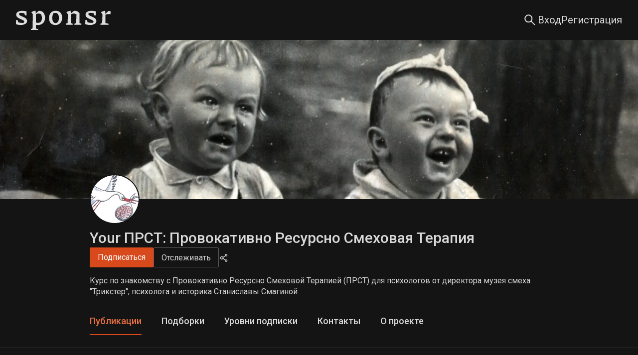

--- FILE ---
content_type: text/css; charset=UTF-8
request_url: https://sponsr.ru/_next/static/css/003de6a5ba1d7396.css
body_size: 3343
content:
.index_layout__xY8Pg{--neutral-9:#4e4e4e;--neutral-10:#434343;--neutral-11:#353535;--neutral-12:#262626;--neutral-13:#1f1f1f;--neutral-14:#141414;--neutral-15:#000;--neutral-1-transparent20:#ffffff20;--neutral-1-transparent50:#ffffff50;--neutral-1-transparent85:#ffffff85;--neutral-14-transparent50:#14141450;--neutral-15-transparent10:#00000010;--neutral-15-transparent20:#00000020;--neutral-15-transparent50:#00000050;--neutral-15-transparent85:#00000085;--golden-purple-1:#f9f0ff;--golden-purple-2:#efdbff;--golden-purple-3:#d3adf7;--golden-purple-4:#b37feb;--golden-purple-8:#391085;--golden-purple-9:#22075e;--golden-purple-10:#120338;--golden-purple-100:#1a1325;--golden-purple-200:#24163a;--golden-purple-300:#301c4d;--golden-purple-400:#3e2069;--golden-purple-800:#ab7ae0;--golden-purple-900:#cda8f0;--golden-purple-1000:#ebd7fa;--background-layer1:var(--neutral-1);--background-layer1-hover:var(--neutral-2);--background-layer1-pressed:var(--neutral-3);--background-layer2:var(--neutral-1);--background-layer2-hover:var(--neutral-2);--background-layer2-pressed:var(--neutral-3);--background-layer3:var(--neutral-1);--background-layer3-hover:var(--neutral-2);--background-layer3-pressed:var(--neutral-3);--background-disabled:var(--neutral-3);--background-element1:var(--neutral-3);--background-element1-hover:var(--neutral-4);--background-element1-pressed:var(--neutral-5);--background-element2:var(--neutral-4);--background-element2-hover:var(--neutral-5);--background-element2-pressed:var(--neutral-6);--background-element-dark:var(--neutral-10);--background-element-dark-hover:var(--neutral-9);--background-element-dark-pressed:var(--neutral-11);--background-chip:var(--neutral-4);--background-chip-hover:var(--neutral-5);--background-chip-pressed:var(--neutral-14);--background-controls:var(--neutral-6);--background-layer1-inverse:var(--neutral-14);--background-layer2-inverse:var(--neutral-13);--background-layer3-inverse:var(--neutral-11);--background-brand-lighter:var(--volcano-2);--background-brand:var(--volcano-6);--background-brand-hover:var(--volcano-5);--background-brand-pressed:var(--volcano-8);--background-brand-darker:var(--volcano-7);--background-success:var(--polar-green-7);--background-success-hover:var(--polar-green-6);--background-success-pressed:var(--polar-green-8);--background-info:var(--daybreak-blue-6);--background-info-hover:var(--daybreak-blue-5);--background-info-pressed:var(--daybreak-blue-7);--background-warning:var(--calendula-gold-6);--background-warning-hover:var(--calendula-gold-5);--background-warning-pressed:var(--calendula-gold-7);--background-danger:var(--dust-red-6);--background-danger-hover:var(--dust-red-5);--background-danger-pressed:var(--dust-red-7);--background-special:var(--golden-purple-6);--background-special-hover:var(--golden-purple-5);--background-special-pressed:var(--golden-purple-7);--background-brand-transparent:var(--volcano-1);--background-brand-transparent-hover:var(--volcano-2);--background-brand-transparent-active:var(--volcano-3);--background-brand-transparent2:var(--volcano-2);--background-success-transparent:var(--polar-green-1);--background-success-transparent-hover:var(--polar-green-2);--background-success-transparent-pressed:var(--polar-green-3);--background-success-transparent2:var(--polar-green-2);--background-info-transparent:var(--daybreak-blue-1);--background-info-transparent-hover:var(--daybreak-blue-2);--background-info-transparent-pressed:var(--daybreak-blue-3);--background-info-transparent2:var(--daybreak-blue-2);--background-info-transparent2-hover:var(--daybreak-blue-3);--background-info-transparent2-pressed:var(--daybreak-blue-4);--background-warning-transparent:var(--calendula-gold-1);--background-warning-transparent-hover:var(--calendula-gold-2);--background-warning-transparent-pressed:var(--calendula-gold-3);--background-warning-transparent2:var(--calendula-gold-2);--background-danger-transparent:var(--dust-red-1);--background-danger-transparent-hover:var(--dust-red-2);--background-danger-transparent-pressed:var(--dust-red-3);--background-danger-transparent2:var(--dust-red-2);--background-special-transparent:var(--golden-purple-1);--background-special-transparent-hover:var(--golden-purple-2);--background-special-transparent-pressed:var(--golden-purple-3);--background-light-transparent:var(--neutral-1-transparent20);--background-special-transparent2:var(--golden-purple-2);--background-rating:var(--calendula-gold-5);--background-white-only:var(--neutral-1);--background-white-only-hover:var(--neutral-2);--background-white-only-pressed:var(--neutral-3);--background-dark-only:var(--neutral-14);--background-popover:var(--neutral-15-transparent85);--background-paywall:var(--neutral-15-transparent50);--background-paywall-blur:var(--neutral-15-transparent10);--background-photo-hover:var(--neutral-15-transparent20);--loader-layer1:var(--neutral-1-transparent50);--skeleton-bg:hsla(0,0%,75%,.2);--background-empty-basic:var(--neutral-5);--background-empty-inside:var(--neutral-6);--background-empty-sheet:var(--neutral-4);--background-empty-shadow:var(--neutral-4);--background-telegram:#2aabee;--background-vkontakte:#07f;--background-odnoklassniki:#f80;--background-yandex:#fc3f1d;--background-mailru-bg:#005ff9;--background-mailru-logo:#ff9e00;--background-youtube:red;--background-google-red:#eb4335;--background-google-yellow:#fbbc05;--background-google-green:#34a853;--background-google-blue:#4285f4;--content-brand:var(--volcano-6);--content-brand-visited:var(--volcano-7);--content-brand-transparent:var(--volcano-3);--content-primary:var(--neutral-12);--content-primary-visited:var(--neutral-7);--content-primary-visited-list:var(--neutral-8);--content-secondary:var(--neutral-7);--content-secondary-hover:var(--neutral-12);--content-secondary-link:var(--neutral-10);--content-disabled-and-placeholder:var(--neutral-6);--content-primary-post:var(--neutral-12);--content-hover:var(--volcano-5);--content-pressed:var(--volcano-8);--content-white-only:var(--neutral-1);--content-white-only-hover:var(--neutral-5);--content-white-only-pressed:var(--neutral-6);--content-white-only-transparent:var(--neutral-1-transparent50);--content-white-only-transparent-hover:var(--neutral-1-transparent85);--content-dark-only:var(--neutral-12);--content-high-contrast:var(--neutral-12);--content-success:var(--polar-green-8);--content-info:var(--daybreak-blue-6);--content-warning:var(--calendula-gold-6);--content-danger:var(--dust-red-7);--content-special:var(--golden-purple-6);--content-inverse:var(--neutral-1);--border-primary:var(--neutral-5);--border-secondary:var(--neutral-4);--border-bright:var(--neutral-5);--border-primary-inverse:var(--neutral-11);--border-brand:var(--volcano-6);--border-brand-transparent:var(--volcano-3);--border-success-transparent:var(--polar-green-3);--border-info-transparent:var(--daybreak-blue-3);--border-warning-transparent:var(--calendula-gold-3);--border-danger:var(--dust-red-6);--border-danger-transparent:var(--dust-red-2);--border-special-transparent:var(--golden-purple-3);--border-light-transparent:var(--neutral-1-transparent20);--border-white-only:var(--neutral-1);--gradient-special-project:linear-gradient(180deg,transparent,#000 26%);--gradient-brand:linear-gradient(90deg,#fa5419,#f59b40);--gradient-playlist:linear-gradient(180deg,transparent,#000 110%)}[data-theme=dark] .index_layout__xY8Pg{--background-layer1:var(--neutral-14);--background-layer1-hover:var(--neutral-12);--background-layer1-pressed:var(--neutral-11);--background-layer2:var(--neutral-13);--background-layer2-hover:var(--neutral-12);--background-layer2-pressed:var(--neutral-11);--background-layer3:var(--neutral-11);--background-layer3-hover:var(--neutral-10);--background-layer3-pressed:var(--neutral-9);--background-disabled:var(--neutral-12);--background-element1:var(--neutral-12);--background-element1-hover:var(--neutral-11);--background-element1-pressed:var(--neutral-10);--background-element2:var(--neutral-11);--background-element2-hover:var(--neutral-10);--background-element2-pressed:var(--neutral-9);--background-element-dark:var(--neutral-12);--background-element-dark-hover:var(--neutral-10);--background-element-dark-pressed:var(--neutral-13);--background-chip:var(--neutral-11);--background-chip-hover:var(--neutral-10);--background-chip-pressed:var(--neutral-1);--background-controls:var(--neutral-8);--background-layer1-inverse:var(--neutral-1);--background-layer2-inverse:var(--neutral-1);--background-layer3-inverse:var(--neutral-1);--background-brand-lighter:var(--volcano-400);--background-brand-hover:var(--volcano-800);--background-brand-pressed:var(--volcano-600);--background-brand-darker:var(--volcano-600);--background-success:var(--polar-green-7);--background-success-hover:var(--polar-green-6);--background-success-pressed:var(--polar-green-8);--background-info:var(--daybreak-blue-600);--background-info-hover:var(--daybreak-blue-700);--background-info-pressed:var(--daybreak-blue-500);--background-warning:var(--calendula-gold-600);--background-warning-hover:var(--calendula-gold-5);--background-warning-pressed:var(--calendula-gold-7);--background-danger:var(--dust-red-600);--background-danger-hover:var(--dust-red-700);--background-danger-pressed:var(--dust-red-500);--background-special:var(--golden-purple-600);--background-special-hover:var(--golden-purple-700);--background-special-pressed:var(--golden-purple-500);--background-brand-transparent:var(--volcano-200);--background-brand-transparent-hover:var(--volcano-300);--background-brand-transparent-active:var(--volcano-400);--background-brand-transparent2:var(--volcano-300);--background-success-transparent:var(--polar-green-200);--background-success-transparent-hover:var(--polar-green-300);--background-success-transparent-pressed:var(--polar-green-400);--background-success-transparent2:var(--polar-green-300);--background-info-transparent:var(--daybreak-blue-200);--background-info-transparent-hover:var(--daybreak-blue-300);--background-info-transparent-pressed:var(--daybreak-blue-400);--background-info-transparent2:var(--daybreak-blue-300);--background-info-transparent2-hover:var(--daybreak-blue-400);--background-info-transparent2-pressed:var(--daybreak-blue-500);--background-warning-transparent:var(--calendula-gold-200);--background-warning-transparent-hover:var(--calendula-gold-300);--background-warning-transparent-pressed:var(--calendula-gold-400);--background-warning-transparent2:var(--calendula-gold-300);--background-danger-transparent:var(--dust-red-200);--background-danger-transparent-hover:var(--dust-red-300);--background-danger-transparent-pressed:var(--dust-red-400);--background-danger-transparent2:var(--dust-red-300);--background-special-transparent:var(--golden-purple-300);--background-special-transparent-hover:var(--golden-purple-400);--background-special-transparent-pressed:var(--golden-purple-500);--background-light-transparent:var(--neutral-1-transparent20);--background-special-transparent2:var(--golden-purple-400);--background-rating:var(--calendula-gold-5);--background-white-only:var(--neutral-1);--background-white-only-hover:var(--neutral-2);--background-white-only-pressed:var(--neutral-3);--background-dark-only:var(--neutral-14);--background-popover:var(--neutral-10);--background-paywall:var(--neutral-15-transparent50);--background-paywall-blur:var(--neutral-15-transparent10);--background-photo-hover:var(--neutral-15-transparent20);--loader-layer1:var(--neutral-14-transparent50);--skeleton-bg:hsla(0,0%,100%,.1);--background-empty-basic:var(--neutral-6);--background-empty-inside:var(--neutral-7);--background-empty-sheet:var(--neutral-5);--background-empty-shadow:var(--neutral-7);--content-brand:var(--volcano-700);--content-brand-visited:var(--volcano-600);--content-brand-transparent:var(--volcano-500);--content-primary:var(--neutral-5);--content-primary-visited:var(--neutral-7);--content-primary-visited-list:var(--neutral-6);--content-secondary:var(--neutral-7);--content-secondary-hover:var(--neutral-5);--content-secondary-link:var(--neutral-6);--content-disabled-and-placeholder:var(--neutral-8);--content-primary-post:var(--neutral-6);--content-hover:var(--volcano-800);--content-pressed:var(--volcano-600);--content-white-only:var(--neutral-1);--content-white-only-hover:var(--neutral-5);--content-white-only-pressed:var(--neutral-6);--content-white-only-transparent:var(--neutral-1-transparent50);--content-white-only-transparent-hover:var(--neutral-1-transparent85);--content-dark-only:var(--neutral-12);--content-high-contrast:var(--neutral-1);--content-success:var(--polar-green-500);--content-info:var(--daybreak-blue-600);--content-warning:var(--calendula-gold-600);--content-danger:var(--dust-red-700);--content-special:var(--golden-purple-800);--content-inverse:var(--neutral-12);--border-primary:var(--neutral-11);--border-secondary:var(--neutral-12);--border-bright:var(--neutral-8);--border-primary-inverse:var(--neutral-5);--border-brand:var(--volcano-600);--border-brand-transparent:var(--volcano-400);--border-success-transparent:var(--polar-green-400);--border-info-transparent:var(--daybreak-blue-400);--border-warning-transparent:var(--calendula-gold-400);--border-danger:var(--dust-red-600);--border-danger-transparent:var(--dust-red-400);--border-special-transparent:var(--golden-purple-500);--border-light-transparent:var(--neutral-1-transparent20);--border-white-only:var(--neutral-1);--gradient-special-project:linear-gradient(180deg,transparent,#000 26%);--gradient-brand:radial-gradient(50.64% 92.68% at 48.78% 5.46%,#ff5f20 0%,#f44400 49.5%,rgba(204,49,0,0) 100%);--gradient-playlist:linear-gradient(180deg,transparent,#000 110%)}.index_footer__D45iF{height:auto;display:flex;justify-content:center;align-content:center;gap:32px;flex-shrink:0;padding:140px 0 28px;margin:auto 0 0}@media (max-width:600px){.index_footer__D45iF{flex-flow:column;gap:16px;margin:auto auto 0}}.index_link__kgvVj{font-weight:400;font-size:14px;line-height:20px;color:var(--secondary-link)!important}@media (max-width:600px){.index_link__kgvVj{text-align:center}}.index_link__kgvVj:active,.index_link__kgvVj:hover,.index_link__kgvVj:visited{color:var(--secondary-link)!important}.index_main__VnSJn{width:100%;height:auto;display:block;position:relative;background:var(--background-dark-only);padding:32px 72px 40px}@media (max-width:1000px){.index_main__VnSJn{padding:32px 32px 40px}}@media (max-width:600px){.index_main__VnSJn{padding:24px 16px 32px}}.index_main__VnSJn .index_footerWrapper__bZwvB{width:min(100%,1294px);height:100%;display:grid;grid-template-columns:max-content max-content max-content max-content;grid-template-rows:188px 1fr;justify-content:space-between;grid-gap:40px 0;gap:40px 0;margin:0 auto}@media (max-width:1440px){.index_main__VnSJn .index_footerWrapper__bZwvB{width:100%}}@media (max-width:1300px){.index_main__VnSJn .index_footerWrapper__bZwvB{grid-template-columns:183px 220px 202px;grid-template-rows:188px 112px 1fr}}@media (max-width:1000px){.index_main__VnSJn .index_footerWrapper__bZwvB{grid-template-rows:188px 112px}}@media (max-width:900px){.index_main__VnSJn .index_footerWrapper__bZwvB{height:794px;display:flex;flex-flow:column wrap;justify-content:flex-start;gap:40px 0}}@media (max-width:600px){.index_main__VnSJn .index_footerWrapper__bZwvB{height:auto;display:grid;grid-template-columns:1fr;grid-gap:32px;gap:32px}}.index_main__VnSJn .index_footerWrapper__bZwvB h3{font-family:Piazzolla,Roboto,sans-serif;font-size:22px;line-height:36px;font-weight:600;color:var(--content-white-only);margin:0 0 16px}.index_main__VnSJn .index_footerWrapper__bZwvB ul{list-style:none;display:flex;flex-flow:column;gap:16px;padding:0;margin:0}.index_main__VnSJn .index_footerWrapper__bZwvB ul a{font-size:16px;line-height:22px;font-weight:400;display:flex;align-items:center;gap:8px;color:var(--content-white-only);transition-property:color,fill;transition-duration:.3s;transition-timing-function:ease-in-out}.index_main__VnSJn .index_footerWrapper__bZwvB ul a:hover{color:var(--content-white-only-hover)}.index_main__VnSJn .index_footerWrapper__bZwvB ul a:active{color:var(--content-white-only-pressed)}.index_main__VnSJn .index_footerWrapper__bZwvB ul a svg{width:20px;height:auto;aspect-ratio:1}.index_main__VnSJn .index_footerWrapper__bZwvB ul a svg circle{fill:currentColor}.index_main__VnSJn .index_footerWrapper__bZwvB ul a svg path{fill:var(--content-dark-only)}.index_main__VnSJn .index_mainAccountContainer__yj5d8{grid-column:1/2;grid-row:1/2}@media (max-width:900px){.index_main__VnSJn .index_mainAccountContainer__yj5d8{order:1}}@media (max-width:600px){.index_main__VnSJn .index_mainAccountContainer__yj5d8{grid-column:auto;grid-row:auto}}.index_main__VnSJn .index_mainResourceContainer__aXfeW{grid-column:1/2;grid-row:2/3;width:max-content}@media (max-width:900px){.index_main__VnSJn .index_mainResourceContainer__aXfeW{order:2}}@media (max-width:600px){.index_main__VnSJn .index_mainResourceContainer__aXfeW{grid-column:auto;grid-row:auto}}.index_main__VnSJn .index_mainResourceContainer__aXfeW .index_mobileAppLink__Wn4bp{position:relative;color:var(--content-secondary);pointer-events:none}.index_main__VnSJn .index_mainResourceContainer__aXfeW .index_soon__XZzf0{width:51px;height:22px;font-size:12px;line-height:20px;font-weight:400;text-align:center;vertical-align:baseline;display:flex;justify-content:center;align-content:center;position:absolute;top:2px;right:-59px;color:var(--content-white-only);background:var(--background-brand);border-radius:100px}.index_main__VnSJn .index_mainSupportContainer__CX16v{grid-column:2/3;grid-row:1/3}@media (max-width:1440px){.index_main__VnSJn .index_mainSupportContainer__CX16v{grid-column:2/3;grid-row:1/2}}@media (max-width:900px){.index_main__VnSJn .index_mainSupportContainer__CX16v{order:5;width:47.77%;margin:0 0 0 auto}}@media (max-width:600px){.index_main__VnSJn .index_mainSupportContainer__CX16v{width:100%;height:auto;grid-column:auto;grid-row:auto}}.index_main__VnSJn .index_mainBlogsContainer__H5Vok{grid-column:3/4;grid-row:1/3;z-index:1}@media (max-width:900px){.index_main__VnSJn .index_mainBlogsContainer__H5Vok{order:3}}@media (max-width:600px){.index_main__VnSJn .index_mainBlogsContainer__H5Vok{grid-column:auto;grid-row:auto}}.index_main__VnSJn .index_mainBlogsContainer__H5Vok svg{border-radius:100%}.index_main__VnSJn .index_mainBlogsContainer__H5Vok .index_vkIconLink__0tdgb [class=circle]{fill:currentColor}.index_main__VnSJn .index_mainBlogsContainer__H5Vok .index_vkIconLink__0tdgb [class=vk]{fill:var(--content-dark-only)}.index_main__VnSJn .index_mainBlogsContainer__H5Vok .index_telegramIconLink__pZrzR [class=circle]{fill:currentColor}.index_main__VnSJn .index_mainBlogsContainer__H5Vok .index_telegramIconLink__pZrzR [class=telegram]{fill:var(--content-dark-only)}.index_main__VnSJn .index_mainBlogsContainer__H5Vok .index_starIconLink__CtQ6Q svg{width:20px;aspect-ratio:1}.index_main__VnSJn .index_mainBlogsContainer__H5Vok .index_starIconLink__CtQ6Q svg path{fill:currentColor}.index_main__VnSJn .index_mainBlogsContainer__H5Vok .index_youtubeIconLink__v9Bvh svg{all:unset}.index_main__VnSJn .index_mainBlogsContainer__H5Vok .index_youtubeIconLink__v9Bvh path{fill:currentColor}.index_main__VnSJn .index_mainBlogsContainer__H5Vok .index_youtubeIconLink__v9Bvh [class=rect]{fill:var(--content-dark-only)}.index_main__VnSJn .index_mainDocumentsContainer__ErOT2{grid-column:4/5;grid-row:1/3}@media (max-width:1300px){.index_main__VnSJn .index_mainDocumentsContainer__ErOT2{grid-column:2/4;grid-row:2/4;margin:-76px 0 0}}@media (max-width:1100px){.index_main__VnSJn .index_mainDocumentsContainer__ErOT2{width:334px}}@media (max-width:900px){.index_main__VnSJn .index_mainDocumentsContainer__ErOT2{order:6;width:47.77%;margin:0 0 0 auto}}@media (max-width:600px){.index_main__VnSJn .index_mainDocumentsContainer__ErOT2{width:100%;grid-column:auto;grid-row:auto}}.index_main__VnSJn .index_copyrightContainer__l63s9{width:100%;grid-column:1/5;grid-row:3/4;display:flex;align-items:center;gap:16px;margin:-8px auto 0}@media (max-width:1300px){.index_main__VnSJn .index_copyrightContainer__l63s9{grid-column:1/2;grid-row:3/4;display:flex;flex-flow:column;align-items:flex-start;gap:16px;margin:0}}@media (max-width:900px){.index_main__VnSJn .index_copyrightContainer__l63s9{order:4;width:162px}}@media (max-width:600px){.index_main__VnSJn .index_copyrightContainer__l63s9{grid-column:auto;grid-row:6/7;width:100%;flex-flow:row;justify-content:space-between;align-items:center}}.index_main__VnSJn .index_copyrightContainer__l63s9 [class*=headerLogo]{width:128px;height:26px;margin:8px 0 0}@media (max-width:600px){.index_main__VnSJn .index_copyrightContainer__l63s9 [class*=headerLogo]{width:28px;height:36px;margin:0}}.index_main__VnSJn .index_copyrightContainer__l63s9 [class*=headerLogo] path{fill:var(--content-white-only)}@media print{.index_footer__D45iF{display:none}}.Copyright_copyright__Ds8F8{font-size:16px;line-height:22px;font-weight:400;color:var(--content-secondary)}

--- FILE ---
content_type: application/javascript; charset=UTF-8
request_url: https://sponsr.ru/_next/static/chunks/pages/project/%5BprojectUrl%5D/posts-37a7305a508535f5.js
body_size: 5852
content:
(self.webpackChunk_N_E=self.webpackChunk_N_E||[]).push([[1353],{60370:function(e,t,r){(window.__NEXT_P=window.__NEXT_P||[]).push(["/project/[projectUrl]/posts",function(){return r(81412)}])},15055:function(e,t,r){"use strict";r.d(t,{Z:function(){return o}});var n=r(67294),l={icon:{tag:"svg",attrs:{viewBox:"64 64 896 896",focusable:"false"},children:[{tag:"path",attrs:{d:"M408 442h480c4.4 0 8-3.6 8-8v-56c0-4.4-3.6-8-8-8H408c-4.4 0-8 3.6-8 8v56c0 4.4 3.6 8 8 8zm-8 204c0 4.4 3.6 8 8 8h480c4.4 0 8-3.6 8-8v-56c0-4.4-3.6-8-8-8H408c-4.4 0-8 3.6-8 8v56zm504-486H120c-4.4 0-8 3.6-8 8v56c0 4.4 3.6 8 8 8h784c4.4 0 8-3.6 8-8v-56c0-4.4-3.6-8-8-8zm0 632H120c-4.4 0-8 3.6-8 8v56c0 4.4 3.6 8 8 8h784c4.4 0 8-3.6 8-8v-56c0-4.4-3.6-8-8-8zM142.4 642.1L298.7 519a8.84 8.84 0 000-13.9L142.4 381.9c-5.8-4.6-14.4-.5-14.4 6.9v246.3a8.9 8.9 0 0014.4 7z"}}]},name:"menu-unfold",theme:"outlined"},i=r(44192),s=function(e,t){return n.createElement(i.Z,Object.assign({},e,{ref:t,icon:l}))};s.displayName="MenuUnfoldOutlined";var o=n.forwardRef(s)},33963:function(e,t,r){"use strict";r.d(t,{Z:function(){return o}});var n=r(67294),l={icon:{tag:"svg",attrs:{viewBox:"64 64 896 896",focusable:"false"},children:[{tag:"path",attrs:{d:"M872 474H152c-4.4 0-8 3.6-8 8v60c0 4.4 3.6 8 8 8h720c4.4 0 8-3.6 8-8v-60c0-4.4-3.6-8-8-8z"}}]},name:"minus",theme:"outlined"},i=r(44192),s=function(e,t){return n.createElement(i.Z,Object.assign({},e,{ref:t,icon:l}))};s.displayName="MinusOutlined";var o=n.forwardRef(s)},32602:function(e,t,r){"use strict";Object.defineProperty(t,"__esModule",{value:!0}),function(e,t){for(var r in t)Object.defineProperty(e,r,{enumerable:!0,get:t[r]})}(t,{default:function(){return o},noSSR:function(){return s}});let n=r(38754);r(85893),r(67294);let l=n._(r(35491));function i(e){return{default:(null==e?void 0:e.default)||e}}function s(e,t){return delete t.webpack,delete t.modules,e(t)}function o(e,t){let r=l.default,n={loading:e=>{let{error:t,isLoading:r,pastDelay:n}=e;return null}};e instanceof Promise?n.loader=()=>e:"function"==typeof e?n.loader=e:"object"==typeof e&&(n={...n,...e});let o=(n={...n,...t}).loader;return(n.loadableGenerated&&(n={...n,...n.loadableGenerated},delete n.loadableGenerated),"boolean"!=typeof n.ssr||n.ssr)?r({...n,loader:()=>null!=o?o().then(i):Promise.resolve(i(()=>null))}):(delete n.webpack,delete n.modules,s(r,n))}("function"==typeof t.default||"object"==typeof t.default&&null!==t.default)&&void 0===t.default.__esModule&&(Object.defineProperty(t.default,"__esModule",{value:!0}),Object.assign(t.default,t),e.exports=t.default)},1159:function(e,t,r){"use strict";Object.defineProperty(t,"__esModule",{value:!0}),Object.defineProperty(t,"LoadableContext",{enumerable:!0,get:function(){return n}});let n=r(38754)._(r(67294)).default.createContext(null)},35491:function(e,t,r){"use strict";Object.defineProperty(t,"__esModule",{value:!0}),Object.defineProperty(t,"default",{enumerable:!0,get:function(){return p}});let n=r(38754)._(r(67294)),l=r(1159),i=[],s=[],o=!1;function a(e){let t=e(),r={loading:!0,loaded:null,error:null};return r.promise=t.then(e=>(r.loading=!1,r.loaded=e,e)).catch(e=>{throw r.loading=!1,r.error=e,e}),r}class u{promise(){return this._res.promise}retry(){this._clearTimeouts(),this._res=this._loadFn(this._opts.loader),this._state={pastDelay:!1,timedOut:!1};let{_res:e,_opts:t}=this;e.loading&&("number"==typeof t.delay&&(0===t.delay?this._state.pastDelay=!0:this._delay=setTimeout(()=>{this._update({pastDelay:!0})},t.delay)),"number"==typeof t.timeout&&(this._timeout=setTimeout(()=>{this._update({timedOut:!0})},t.timeout))),this._res.promise.then(()=>{this._update({}),this._clearTimeouts()}).catch(e=>{this._update({}),this._clearTimeouts()}),this._update({})}_update(e){this._state={...this._state,error:this._res.error,loaded:this._res.loaded,loading:this._res.loading,...e},this._callbacks.forEach(e=>e())}_clearTimeouts(){clearTimeout(this._delay),clearTimeout(this._timeout)}getCurrentValue(){return this._state}subscribe(e){return this._callbacks.add(e),()=>{this._callbacks.delete(e)}}constructor(e,t){this._loadFn=e,this._opts=t,this._callbacks=new Set,this._delay=null,this._timeout=null,this.retry()}}function c(e){return function(e,t){let r=Object.assign({loader:null,loading:null,delay:200,timeout:null,webpack:null,modules:null},t),i=null;function a(){if(!i){let t=new u(e,r);i={getCurrentValue:t.getCurrentValue.bind(t),subscribe:t.subscribe.bind(t),retry:t.retry.bind(t),promise:t.promise.bind(t)}}return i.promise()}if(!o){let e=r.webpack?r.webpack():r.modules;e&&s.push(t=>{for(let r of e)if(t.includes(r))return a()})}function c(e,t){!function(){a();let e=n.default.useContext(l.LoadableContext);e&&Array.isArray(r.modules)&&r.modules.forEach(t=>{e(t)})}();let s=n.default.useSyncExternalStore(i.subscribe,i.getCurrentValue,i.getCurrentValue);return n.default.useImperativeHandle(t,()=>({retry:i.retry}),[]),n.default.useMemo(()=>{var t;return s.loading||s.error?n.default.createElement(r.loading,{isLoading:s.loading,pastDelay:s.pastDelay,timedOut:s.timedOut,error:s.error,retry:i.retry}):s.loaded?n.default.createElement((t=s.loaded)&&t.default?t.default:t,e):null},[e,s])}return c.preload=()=>a(),c.displayName="LoadableComponent",n.default.forwardRef(c)}(a,e)}function d(e,t){let r=[];for(;e.length;){let n=e.pop();r.push(n(t))}return Promise.all(r).then(()=>{if(e.length)return d(e,t)})}c.preloadAll=()=>new Promise((e,t)=>{d(i).then(e,t)}),c.preloadReady=e=>(void 0===e&&(e=[]),new Promise(t=>{let r=()=>(o=!0,t());d(s,e).then(r,r)})),window.__NEXT_PRELOADREADY=c.preloadReady;let p=c},81412:function(e,t,r){"use strict";r.r(t),r.d(t,{__N_SSP:function(){return X},default:function(){return $}});var n=r(85893),l=r(9008),i=r.n(l),s=r(67294),o=r(5233),a=r(24345),u=r(28662),c=r(68914),d=r(23973),p=r(74917),f=r(82937),h=r(14765),m=r(67452),_=r(22071),v=r(50015),y=r(52772),g=r(7918),b=r(93879),x=r(54922),j=r(56469),w=r(48016),E=r(4116),S=r(41664),P=r.n(S),C=r(11163),k=r(23279),N=r.n(k),T=r(62883),z=r(50633),L=r(41726),M=r.n(L),O=r(3123),R=r(78741),D=r(51309),Z=r(51685),A=r(5152),F=r.n(A),q=r(82506),I=r(3493),V=r(44616);let{timeoutPosts:H}=(0,q.j)(),G=F()(()=>Promise.all([r.e(5766),r.e(34),r.e(3951)]).then(r.bind(r,13951)),{loadableGenerated:{webpack:()=>[13951]},loading:()=>(0,n.jsx)(g.Z.Button,{active:!0,style:{height:"40px",width:"285px"}}),ssr:!1}),B=(e,t)=>{let r={},n={},l={},i={};return e.forEach(e=>{var s,o;if(!(null===(s=e.text)||void 0===s?void 0:s.text))return;r[e.id]=[null===(o=e.text)||void 0===o?void 0:o.text],n[e.id]=[],l[e.id]=[];let a=(0,z.Pv)(e.level_id,t);a&&(i[e.id]=a)}),{html:r,gallerySrc:n,imagesSrcs:l,levels:i}};function U(e){let{posts:t,projectLevels:r,project:l,user:i,subscribed:u,favoritePosts:c,onFetchFavoritePosts:d,initialView:p,userSettings:f}=e,{t:h}=(0,o.$G)("project"),{t:_}=(0,o.$G)("common"),v=(0,C.useRouter)(),[g,S]=(0,s.useState)(f?{project_id:l.id,...f}:null),[k,L]=(0,s.useState)(),{orderByType:A,paymentFilter:F,level_id:q,startDate:U,endDate:W,status:X,effectiveStatus:$}=(0,D.E)(null!=k?k:p,g),[Q,Y]=(0,s.useState)(!1),K=(0,s.useRef)(null),[J,ee]=(0,s.useState)(null),et=J||t,{limit:er,total:en,page:el,list:ei}=et,[es,eo]=(0,s.useState)(el),ea=Math.ceil(en/er)>el,[eu,ec]=(0,s.useState)(B(et.list,r)),ed=(0,s.useRef)(!1),ep=(0,s.useRef)(!1);(0,s.useEffect)(()=>{if(ed.current){ed.current=!1;return}try{let e=(0,z.t_)(et.list,r);ec(t=>({html:{...(null==t?void 0:t.html)||{},...e.html},gallerySrc:{...(null==t?void 0:t.gallerySrc)||{},...e.gallerySrc},imagesSrcs:{...(null==t?void 0:t.imagesSrcs)||{},...e.imagesSrcs},levels:{...(null==t?void 0:t.levels)||{},...e.levels}}))}catch(e){ec(B(et.list,r))}},[et.list,r]);let{isAuthor:ef,isAuthorized:eh}=(0,m._C)(),em=(0,s.useMemo)(()=>null==et?void 0:et.list.reduce((e,t)=>{let n=(0,z.Pv)(t.level_id,r);return e[t.id]=n,e},{}),[null==et?void 0:et.list,r]),e_=(0,s.useRef)(!0),ev=(0,s.useRef)({orderByType:A,paymentFilter:F,level_id:q,startDate:U,endDate:W,status:$}),ey=(0,s.useRef)("string"==typeof v.query.search?v.query.search.trim():void 0),eg=(0,s.useCallback)(async function(e,n){let i=arguments.length>2&&void 0!==arguments[2]&&arguments[2],s=arguments.length>3&&void 0!==arguments[3]?arguments[3]:"",o=arguments.length>4&&void 0!==arguments[4]&&arguments[4];if(!(s.length<I.hc)||""===s||"/"===s){i||Y(!0);try{let i=s&&"/"!==s?Z.Qi.DEFAULT_SEARCH_LIMIT:er||Z.Qi.DEFAULT_POSTS_LIMIT,o="/content/posts/?project_id=".concat(l.id)+"&withText=true&tags=true"+"&limit=".concat(i)+"&page=".concat(e)+"&orderBy=date&withFiles=true";if($&&$!==R.ze.ALL&&(o+="&status=".concat($)),s&&"/"!==s){o+="&search=".concat(s);let e=(null==l?void 0:l.project_url)||"",t=(null==l?void 0:l.id)||"";(0,V.L)("search_input_search",{Поиск:{"Поиск по проекту":{[s]:{[e]:t}}}})}A&&(o+="&orderByType=".concat(A)),"level"===F&&q?o+="&level_id=".concat(q):"free"===F&&(o+="&level_id=0"),U&&(o+="&startDate=".concat(U)),W&&(o+="&endDate=".concat(W));let u=await (0,a.Z)(o,{},void 0,!0,+H);if(!u.ok){T.r.error({content:h("Posts.Messages.PostsFetchError")});return}let c=await u.json(),p=null!=J?J:t,f=n?[...p.list,...c.list]:c.list;try{ec((0,z.t_)(f,r))}catch(e){ec(B(f,r))}ed.current=!0,ee({...c,list:f,page:c.page,total:c.total}),null==d||d(c.list.map(e=>e.id)),eo(e)}catch(e){T.r.error({content:_("Message.CommonError")})}finally{Y(!1),n||i||o||setTimeout(()=>{K.current&&K.current.scrollIntoView({behavior:"smooth",block:"start"})},50)}}},[l.id,er,$,A,F,q,U,W,H,h,_,J,t,r,d]),eb=(0,s.useRef)(eg);(0,s.useEffect)(()=>{eb.current=eg},[eg]);let ex=(0,s.useMemo)(()=>N()(function(){for(var e=arguments.length,t=Array(e),r=0;r<e;r++)t[r]=arguments[r];return eb.current(...t)},500),[]);(0,s.useEffect)(()=>()=>{ex.cancel()},[ex]),(0,s.useEffect)(()=>{if(e_.current){e_.current=!1;return}let e=ev.current,t=e.orderByType!==A||e.paymentFilter!==F||e.level_id!==q||e.startDate!==U||e.endDate!==W||e.status!==$;ev.current={orderByType:A,paymentFilter:F,level_id:q,startDate:U,endDate:W,status:$},t&&eg(1,!1,!0,v.query.search,!0);let r="string"==typeof v.query.search?v.query.search.trim():void 0;ey.current!==r&&(ey.current=r,ex(1,!1,!0,r||"",!0))},[A,F,q,U,W,$,eg,v.query.search]),(0,s.useEffect)(()=>{var e;!ep.current&&eh&&(null===(e=et.list)||void 0===e?void 0:e.some(e=>{var t;return!(null===(t=e.text)||void 0===t?void 0:t.text)}))&&(ep.current=!0,eg(es,!1,!0,v.query.search,!0))},[eh,et.list,es,eg]);let ej=A!==R.Pi.DESC||F!==R.X.All||X!==R.ze.ALL||null!==q||null!==U||null!==W,ew=("string"==typeof v.query.search?v.query.search.trim():"").length>=I.hc;return(0,n.jsx)("div",{className:"".concat(M().root," ").concat(M().layout),children:et.total||ej||ew||Q||(null==g?void 0:g.status)?(0,n.jsxs)(n.Fragment,{children:[(0,n.jsx)(G,{levels:r.filter(e=>"visible"===e.level_visible)||[],total:et.total,projectId:l.id,filtersRef:K,isTileView:l.is_tile_view,setIsFetching:Y,initialView:p,backendSettings:g,setBackendSettings:S,updatedView:k,setUpdatedView:L,handleSearch:e=>ex(1,!1,!1,e,!0),isFetching:Q}),ei.length||!ew?(0,n.jsx)("div",{className:M().postsContainer,children:(0,n.jsx)(b.Z,{size:"large",spinning:Q,className:M().spinner,wrapperClassName:M().spinnerWrapper,children:(0,n.jsx)(O.Z,{posts:ei,user:i,subscribed:u,project:l,postsLevels:em,projectLevels:r,clientHtml:eu,favoritePosts:c,initialView:p,updatedView:k})})}):(0,n.jsx)(x.Z,{description:(()=>{if(ew&&($===R.ze.DRAFT||$===R.ze.SCHEDULED)){if($===R.ze.DRAFT)return h("Posts.Empty.SearchInDraft");if($===R.ze.SCHEDULED)return h("Posts.Empty.SearchInScheduled")}return ew&&!ej?h("Posts.Empty.SearchNotFound"):ej&&!ew?h("Posts.Empty.NotFound"):ew&&ej?h("Posts.Empty.SearchNotFound"):ef?h("Posts.Empty.NoPostsAuthor"):h("Posts.Empty.NoPosts")})()}),ei.length?(0,n.jsxs)("div",{className:M().pagination,children:[ea&&(0,n.jsx)(j.Z,{onClick:()=>{(0,z.Iw)(v,{page:es+1,search:v.query.search},!1),eg(es+1,!0,!1,v.query.search)},type:"primary",disabled:Q,className:M().showMore,"data-testid":"posts-show-more",children:_("ShowMore")}),(0,n.jsx)(w.Z,{hideOnSinglePage:!0,current:es,total:(null==J?void 0:J.total)||t.total,pageSize:(null==J?void 0:J.limit)||t.limit,onChange:e=>{(0,z.Iw)(v,{page:e,search:v.query.search},!1),eg(e,!1,!1,v.query.search)},showSizeChanger:!1,disabled:Q,"data-testid":"posts-pagination"})]}):null]}):(0,n.jsx)(x.Z,{description:ef?(0,n.jsxs)(E.Z,{direction:"vertical",size:24,children:[(0,n.jsxs)(E.Z,{direction:"vertical",size:0,children:[h("Posts.Empty.NoPostsAuthor"),(0,n.jsx)(P(),{href:"/monetization/",children:h("Posts.Empty.HelpfulLink")})]}),(0,n.jsx)(j.Z,{type:"primary",size:"large",icon:(0,n.jsx)(y.Z,{}),href:"/".concat(null==l?void 0:l.project_url,"/manage/post/new/"),children:h("Posts.Empty.CreatePost")})]}):h("Posts.Empty.NoPosts")})})}var W=r(69066),X=!0;function $(e){var t,r;let{project:l,isAuthor:y,isAdmin:g,isAuthorized:b,isConfirmed:x,isFollow:j,subscribed:w,posts:E,projectLevels:S,user:P,asAuthor:C,error:k,projectOwner:N,initialView:T,userSettings:z}=e,{t:L}=(0,o.$G)("project"),{t:M}=(0,o.$G)("common"),{isRssEnabled:O,rssLink:R}=(0,f.X)({projectId:null!==(r=null==l?void 0:l.id)&&void 0!==r?r:0,isAuthorized:b,isSubscribed:!!w,isAuthor:y,isAdmin:g}),{dispatch:D}=(0,p.oR)(),{setProjectOwner:Z}=(0,c.Y)(),[A,F]=(0,s.useState)([]),q=(0,s.useCallback)(async e=>{if(b&&e.length)try{var t;let r=await (0,a.Z)("/content/favorite?".concat(e.map(e=>"post_id=".concat(e)).join("&")));if(!r.ok)return;let n=await r.json(),l=(null===(t=n.list)||void 0===t?void 0:t.map(e=>+e.post_id))||[];F(e=>[...new Set([...e,...l])])}catch(e){}},[b]);if((0,s.useEffect)(()=>{P&&D((0,h.av)(P))},[P,D]),(0,s.useEffect)(()=>{N&&Z(N)},[N,Z]),(0,s.useEffect)(()=>{var e;b&&(null==E?void 0:null===(e=E.list)||void 0===e?void 0:e.length)&&q(E.list.map(e=>e.id))},[b,null==E?void 0:E.list,q]),k)return(0,n.jsx)(u.G,{exceptionCode:null==k?void 0:k.exceptionCode,code:null==k?void 0:k.code,user:P});let{project_title:I,project_subtitle:V}=l,H="".concat(I," | ").concat(M("Site")),G="".concat(null!=V?V:I),B="".concat(d.MW,"/").concat(l.project_url,"/");return(0,n.jsxs)(n.Fragment,{children:[(0,n.jsxs)(i(),{children:[(0,n.jsx)("title",{children:H}),(0,n.jsx)("meta",{name:"description",content:G}),(0,n.jsx)("meta",{name:"viewport",content:"initial-scale=1.0, width=device-width"}),(0,n.jsx)("meta",{property:"og:url",content:B}),(0,n.jsx)("meta",{property:"og:site_name",content:L("Site")}),(0,n.jsx)("meta",{property:"og:title",content:H}),(0,n.jsx)("meta",{property:"og:description",content:G}),(0,n.jsx)("meta",{property:"og:type",content:"article"}),(0,n.jsx)("meta",{name:"twitter:card",content:"summary_large_image"}),(0,n.jsx)("meta",{property:"og:image",content:l.logo["2x"]}),(0,n.jsx)("link",{rel:"canonical",href:B})]}),(null==l?void 0:null===(t=l.pixels)||void 0===t?void 0:t.length)?(0,n.jsx)(W.Z,{pixels:l.pixels}):null,(0,n.jsx)(m.t4,{isAdmin:g,isAuthor:y,isAuthorized:b,isConfirmed:x,asAuthor:C,children:(0,n.jsx)(_.Z,{...e,activeTab:v.Ny.posts,largeHeader:!0,isRssEnabled:O,rssLink:R,isFollow:j,children:(0,n.jsx)(U,{posts:E,projectLevels:S,project:l,user:P,subscribed:w,favoritePosts:A,onFetchFavoritePosts:q,initialView:T,userSettings:z})})})]})}},41726:function(e){e.exports={layout:"index_layout__gvNK_",root:"index_root__qzQZt",postCard:"index_postCard__p2Wep",pagination:"index_pagination__7WfkS",showMore:"index_showMore__x3aeG",spinnerWrapper:"index_spinnerWrapper__5w4sx",postsContainer:"index_postsContainer__zjzZ0"}},5152:function(e,t,r){e.exports=r(32602)}},function(e){e.O(0,[2678,314,9510,6184,8475,2618,7348,5419,992,5848,7685,8986,4875,9288,3123,2888,9774,179],function(){return e(e.s=60370)}),_N_E=e.O()}]);

--- FILE ---
content_type: application/javascript; charset=UTF-8
request_url: https://sponsr.ru/_next/static/a8KGogdegPShD7ogv2Orb/_buildManifest.js
body_size: 1979
content:
self.__BUILD_MANIFEST=function(c,s,t,a,e,i,o,n,u,r,d,p,f,j,b,h,l,g,k,m,U,y,_,I,v,w,L,T,x,B,F,A,D,E,M,N,S){return{__rewrites:{afterFiles:[{has:D,source:"/:nextInternalLocale(ru)/health",destination:"/:nextInternalLocale/api/health"},{has:D,source:"/:nextInternalLocale(ru)/metrics",destination:"/:nextInternalLocale/api/metrics"}],beforeFiles:[],fallback:[]},"/":[d,f,j,m,c,i,n,u,p,b,U,s,t,a,e,o,r,h,l,g,k,y,_,"static/chunks/pages/index-167497135ec9e8fc.js"],"/404":[c,s,t,a,e,"static/css/732ecae502bd9b04.css","static/chunks/pages/404-1c2e126df8501ea3.js"],"/_error":["static/chunks/pages/_error-6ddff449d199572c.js"],"/account":[c,i,n,s,t,a,e,o,r,I,w,L,"static/chunks/pages/account-6b0eda2daa8ba88a.js"],"/account/notifications":[c,i,n,s,t,a,e,o,r,I,w,L,"static/chunks/pages/account/notifications-c7f34ceeb7483c4d.js"],"/account/rating":[c,i,n,s,t,a,e,o,r,I,w,L,"static/chunks/pages/account/rating-9f03787ce782d63e.js"],"/account/security":[c,i,n,s,t,a,e,o,r,I,w,L,"static/chunks/pages/account/security-3017b5641ed61dd4.js"],"/account/[id]":[c,i,s,t,a,e,o,"static/css/a6d4993c2320543e.css","static/chunks/pages/account/[id]-810ed767c25d277c.js"],"/auth/confirm":[c,T,s,t,v,"static/chunks/pages/auth/confirm-7ac75b73c9e54020.js"],"/auth/invite/[social]":[c,s,t,a,e,I,v,"static/chunks/pages/auth/invite/[social]-0d5732b76dc85f90.js"],"/auth/logout":[v,"static/chunks/pages/auth/logout-2167078cce33d3a9.js"],"/auth/reset":[c,u,x,s,t,a,e,I,v,B,"static/chunks/pages/auth/reset-0344118d0c8cbd4e.js"],"/auth/signin":[c,u,x,s,t,a,e,I,v,B,"static/chunks/pages/auth/signin-6ff3030fa6f405fe.js"],"/auth/signup":[c,u,x,s,t,a,e,I,v,B,"static/chunks/pages/auth/signup-68dce9f2bbd5db34.js"],"/auth/social/[social]":[v,"static/chunks/pages/auth/social/[social]-f3510079571c9c95.js"],"/catalog":["static/chunks/pages/catalog-b67a2d1b12970bee.js"],"/catalog/categories":[d,f,j,m,c,i,n,u,p,b,U,s,t,a,e,o,r,h,l,g,k,y,_,"static/chunks/pages/catalog/categories-f40f1ca2e449900e.js"],"/catalog/editorial":[d,f,j,m,c,i,n,u,p,b,U,s,t,a,e,o,r,h,l,g,k,y,_,"static/chunks/pages/catalog/editorial-2f81fe87e1a2c07c.js"],"/catalog/editorial/[name]":[d,f,j,m,c,i,n,u,p,b,U,s,t,a,e,o,r,h,l,g,k,y,_,"static/chunks/pages/catalog/editorial/[name]-4bcfc86574760db1.js"],"/catalog/featured":[d,f,j,m,c,i,n,u,p,b,U,s,t,a,e,o,r,h,l,g,k,y,_,"static/chunks/pages/catalog/featured-b46e88fe721748f2.js"],"/catalog/new":[d,f,j,m,c,i,n,u,p,b,U,s,t,a,e,o,r,h,l,g,k,y,_,"static/chunks/pages/catalog/new-0dba83430185b8f4.js"],"/catalog/posts":[d,f,j,m,c,i,n,u,p,b,U,s,t,a,e,o,r,h,l,g,k,y,_,"static/chunks/pages/catalog/posts-14116fe1fe3b144f.js"],"/catalog/search":[d,f,j,m,c,i,n,u,p,b,U,s,t,a,e,o,r,h,l,g,k,y,_,"static/chunks/pages/catalog/search-43092300d20d8260.js"],"/checkout":[c,E,M,s,t,a,e,F,N,S,"static/chunks/pages/checkout-05f59d88b03522e5.js"],"/checkout/payment-retry":[c,E,M,s,t,a,e,F,N,S,"static/chunks/pages/checkout/payment-retry-b8c51d7f046f439b.js"],"/checkout/payment-waiting":[c,s,t,A,"static/chunks/pages/checkout/payment-waiting-c14efc9a90830cc5.js"],"/favorite":[d,f,j,m,c,i,n,u,p,b,U,s,t,a,e,o,r,h,l,g,k,y,_,"static/chunks/pages/favorite-005979e8220a8404.js"],"/feed":[d,f,j,m,c,i,n,u,p,b,U,s,t,a,e,o,r,h,l,g,k,y,_,"static/chunks/pages/feed-059bfbfe6aef2efb.js"],"/messenger":[d,c,u,p,"static/chunks/2231-deae2110466929db.js",s,t,"static/css/d621f9faccec39a4.css","static/chunks/pages/messenger-50a8274fa2492b85.js"],"/notice":[c,s,t,"static/css/59401eea58ea2c3c.css","static/chunks/pages/notice-81e688b875e6d148.js"],"/payment-failed/[id]":[c,s,t,"static/css/4513da48dc462106.css","static/chunks/pages/payment-failed/[id]-4cd20505b56b5aa5.js"],"/payment-success":[c,T,s,t,A,"static/chunks/pages/payment-success-7a0c82df142c3164.js"],"/payment-success/[id]":[c,T,s,t,A,"static/chunks/pages/payment-success/[id]-07200a73143a43c9.js"],"/project/[projectUrl]/about":[d,f,j,c,i,n,u,p,b,s,t,a,e,o,r,h,l,"static/css/c9245487e2ae2f61.css","static/chunks/pages/project/[projectUrl]/about-dce18260e79bae60.js"],"/project/[projectUrl]/collections":[d,f,j,c,i,n,u,p,b,s,t,a,e,o,r,h,l,"static/css/91ab9fc7725a357d.css","static/chunks/pages/project/[projectUrl]/collections-ca9eeb94ecbefcde.js"],"/project/[projectUrl]/collections/[collectionId]":[d,f,j,c,i,n,u,p,b,s,t,a,e,o,r,h,l,"static/css/9c5b962cbafef471.css","static/chunks/pages/project/[projectUrl]/collections/[collectionId]-6d5031ea888cd964.js"],"/project/[projectUrl]/contacts":[d,f,j,c,i,n,u,p,b,s,t,a,e,o,r,h,l,"static/css/36b0d29df334ad6c.css","static/chunks/pages/project/[projectUrl]/contacts-b5e577990457b9aa.js"],"/project/[projectUrl]/posts":[d,f,j,c,i,n,u,p,b,s,t,a,e,o,r,h,l,g,k,"static/css/87cf46b6dd017a7d.css","static/chunks/pages/project/[projectUrl]/posts-37a7305a508535f5.js"],"/project/[projectUrl]/subscribe":[d,f,j,c,i,n,u,p,b,s,t,a,e,o,r,h,l,F,"static/chunks/pages/project/[projectUrl]/subscribe-bd69360a967b8efc.js"],"/project/[projectUrl]/[postId]/[postTitle]":[d,f,j,c,i,n,u,p,b,s,t,a,e,o,r,h,l,"static/chunks/pages/project/[projectUrl]/[postId]/[postTitle]-2002ee2cf819d636.js"],sortedPages:["/","/404","/_app","/_error","/account","/account/notifications","/account/rating","/account/security","/account/[id]","/auth/confirm","/auth/invite/[social]","/auth/logout","/auth/reset","/auth/signin","/auth/signup","/auth/social/[social]","/catalog","/catalog/categories","/catalog/editorial","/catalog/editorial/[name]","/catalog/featured","/catalog/new","/catalog/posts","/catalog/search","/checkout","/checkout/payment-retry","/checkout/payment-waiting","/favorite","/feed","/messenger","/notice","/payment-failed/[id]","/payment-success","/payment-success/[id]","/project/[projectUrl]/about","/project/[projectUrl]/collections","/project/[projectUrl]/collections/[collectionId]","/project/[projectUrl]/contacts","/project/[projectUrl]/posts","/project/[projectUrl]/subscribe","/project/[projectUrl]/[postId]/[postTitle]"]}}("static/chunks/6184-086701a9693f0034.js","static/css/a012dd8b07fd591e.css","static/chunks/5848-272be0bb101ca2d8.js","static/css/003de6a5ba1d7396.css","static/chunks/7685-4016919b45d984da.js","static/chunks/8475-8fee84ff695808fe.js","static/css/f8faced9fc15ea6c.css","static/chunks/2618-97ea36aab8ecbee7.js","static/chunks/7348-b4a4fd9009c95389.js","static/chunks/4875-a13b3450727f8d41.js","static/chunks/2852872c-d235e4d7000b69d7.js","static/chunks/5419-72b0fd236348edca.js","static/chunks/f1b7312e-789b66262cc92505.js","static/chunks/d59bccd2-1536bfeb64acbb30.js","static/chunks/992-c125ab544d1f965b.js","static/css/69a7f144d10738cb.css","static/chunks/9288-e1c646c289fb2610.js","static/css/3a2929d0a9dec538.css","static/chunks/3123-708d6fb950a75d0f.js","static/chunks/7b1c482a-0a434c1ae406005b.js","static/chunks/8630-12cf3c9eb182612c.js","static/css/e977b09f3544b5e6.css","static/chunks/5309-7b2be6d5bcce3c39.js","static/css/ea65dc45d7e2aa79.css","static/css/fc2c3651b45f09f1.css","static/css/b64a3335399c64b3.css","static/chunks/35-6911a216ba301e6f.js","static/chunks/1863-de6df4717f17e559.js","static/chunks/2283-baf7eddec3fb6afe.js","static/chunks/6192-5d1738e55c25d97e.js","static/css/e865289e27bc5d65.css","static/css/6a365cc8f168f54a.css",void 0,"static/chunks/34-4821d95cd293e490.js","static/chunks/3896-5168a5a34f0001d3.js","static/chunks/5947-8cb6b699fe54b7d4.js","static/css/2f8ec91b054a0196.css"),self.__BUILD_MANIFEST_CB&&self.__BUILD_MANIFEST_CB();